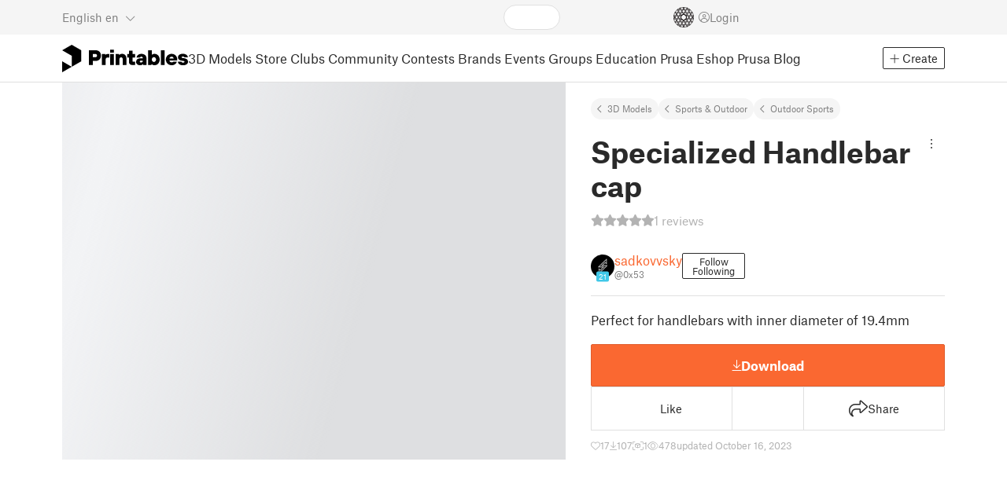

--- FILE ---
content_type: text/css; charset=utf-8
request_url: https://www.printables.com/_app/immutable/assets/JoinClubModal.2.J0tZa5Kh.css
body_size: -61
content:
h2.svelte-1ckrkbd{text-align:left;vertical-align:middle;padding-left:20px}h2.svelte-1ckrkbd .fa-circle-star:where(.svelte-1ckrkbd){font-size:1.375rem;color:var(--premium-model-star)}.img-header.svelte-1ckrkbd{background:var(--section-bg)}.avatar-wrapper.svelte-1ckrkbd{position:absolute;left:65px;bottom:-24px;z-index:1}main.svelte-1ckrkbd h3:where(.svelte-1ckrkbd){font-size:1.25rem;margin-bottom:.5rem;color:var(--text-title)}main.svelte-1ckrkbd .description:where(.svelte-1ckrkbd){margin-top:.625rem;font-size:1rem;color:var(--text-light)}.no-wide-image.svelte-1ckrkbd{position:absolute;left:211px;top:0;right:0;bottom:0;display:flex;justify-content:center;align-items:center;font-style:italic}.no-wide-image.svelte-1ckrkbd a{color:var(--text-link)}.no-wide-image.svelte-1ckrkbd a:hover{color:var(--text-link-hover)}@media (max-width: 700px){.content.svelte-1ckrkbd{flex-direction:column}.avatar-wrapper.svelte-1ckrkbd{left:10px;transform:scale(.6)}}.buttons.svelte-1ckrkbd{justify-content:space-between;flex:1;gap:1rem}.buttons.svelte-1ckrkbd .btn:where(.svelte-1ckrkbd){font-size:1rem;flex:1;padding:1rem;height:3rem;display:flex;gap:10px;justify-content:center;align-items:center}.buttons.svelte-1ckrkbd .icon:where(.svelte-1ckrkbd){color:var(--cta-text);position:relative;font-size:1.375rem}.buttons.svelte-1ckrkbd .icon:where(.svelte-1ckrkbd) .fa-circle-star:where(.svelte-1ckrkbd){position:absolute;font-size:.75rem;bottom:3px;right:-2px;background:var(--cta-bg);outline:1px solid var(--cta-bg);border-radius:50%}


--- FILE ---
content_type: text/javascript; charset=utf-8
request_url: https://www.printables.com/_app/immutable/chunks/2.oBtn5Gmj.js
body_size: -295
content:
import{g as r}from"./2.BRyW81dc.js";(function(){try{var e=typeof window<"u"?window:typeof global<"u"?global:typeof self<"u"?self:{},t=new e.Error().stack;t&&(e._sentryDebugIds=e._sentryDebugIds||{},e._sentryDebugIds[t]="f22b784e-e36f-4624-8cb8-86499a5d1503",e._sentryDebugIdIdentifier="sentry-dbid-f22b784e-e36f-4624-8cb8-86499a5d1503")}catch{}})();var f=function(){try{var e=r(Object,"defineProperty");return e({},"",{}),e}catch{}}();export{f as d};

